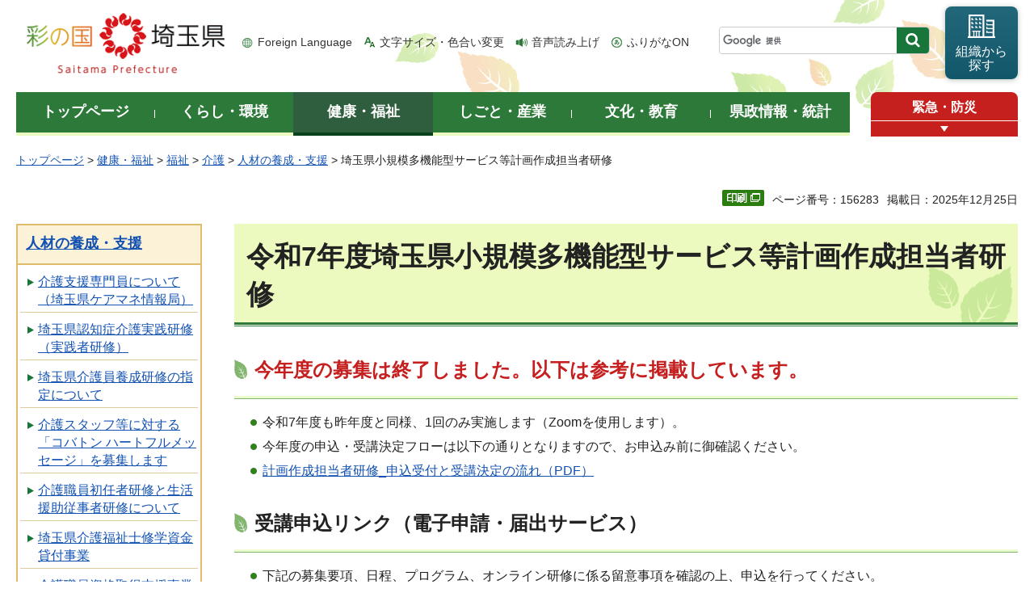

--- FILE ---
content_type: text/html
request_url: http://www.pref.saitama.lg.jp.cache.yimg.jp/a0609/keikaku.html
body_size: 8579
content:
<!doctype html>
<html lang="ja">
<head>
<meta charset="utf-8">

<title>埼玉県小規模多機能型サービス等計画作成担当者研修 - 埼玉県</title>
<meta name="keywords" content="小規模多機能,計画作成" />
<script>(function(w,d,s,l,i){w[l]=w[l]||[];w[l].push({'gtm.start':
new Date().getTime(),event:'gtm.js'});var f=d.getElementsByTagName(s)[0],
j=d.createElement(s),dl=l!='dataLayer'?'&l='+l:'';j.async=true;j.src=
'https://www.googletagmanager.com/gtm.js?id='+i+dl;f.parentNode.insertBefore(j,f);
})(window,document,'script','dataLayer','GTM-T855884');</script>

<meta name="author" content="埼玉県">
<meta property="og:title" content="埼玉県小規模多機能型サービス等計画作成担当者研修">
<meta property="og:type" content="article">
<meta property="og:description" content="">
<meta property="og:url" content="https://www.pref.saitama.lg.jp/a0609/keikaku.html">
<meta property="og:image" content="https://www.pref.saitama.lg.jp/shared/images/sns/logo.png">
<meta property="og:site_name" content="埼玉県">
<meta property="og:locale" content="ja_jp">
<meta name="dept_code_1" content="040000000">
<meta name="dept_code_2" content="040230000">
<meta name="dept_code_3" content="040230010">
<meta name="cate_code_1" content="002000000000">
<meta name="cate_code_2" content="002008000000">
<meta name="cate_code_3" content="002008004000">
<meta name="cate_code_4" content="002008004001">
<meta name="publish_start" content="2025-12-25 00:00:00">
<meta name="publish_end" content="2028-12-25 00:00:00">
<meta name="template_id" content="5">
<meta name="template_kind" content="1">
<meta name="template_group" content="156283">
<meta name="img" content="">
<meta name="viewport" content="width=device-width, maximum-scale=3.0">
<meta name="format-detection" content="telephone=no">
<link href="/shared/site_rn/style/default.css" rel="stylesheet" media="all">
<link href="/shared/site_rn/style/shared.css" rel="stylesheet" media="all">
<link href="/shared/templates/free_rn/style/edit.css" rel="stylesheet" media="all">
<link href="/shared/site_rn/style/smartphone.css" rel="stylesheet" media="only screen and (max-width : 640px)" class="mc_css">
<link href="/shared/site_rn/images/favicon/favicon.ico" rel="shortcut icon" type="image/vnd.microsoft.icon">
<link href="/shared/site_rn/images/favicon/apple-touch-icon-precomposed.png" rel="apple-touch-icon-precomposed">
<script src="/shared/site_rn/js/jquery.js"></script>
<script src="/shared/site_rn/js/setting.js"></script>
<script src="/shared/system/js/furigana/ysruby.js"></script>
<script>
window.rsDocReaderConf = {lang: 'ja_jp'};
</script>
<script src="//f1-as.readspeaker.com/script/5686/webReader/webReader.js?pids=wr&amp;forceAdapter=ioshtml5&amp;disable=translation,lookup&amp;dload=DocReader.AutoAdd"></script>





</head>
<body class="format_free no_javascript">

<noscript><iframe src="https://www.googletagmanager.com/ns.html?id=GTM-T855884" height="0" width="0" style="display:none;visibility:hidden" title="Google Tag Manager"></iframe></noscript>

<script src="/shared/site_rn/js/init.js"></script>
<div id="tmp_wrapper">
<div id="tmp_wrapper2">
<noscript>
<p>このサイトではJavaScriptを使用したコンテンツ・機能を提供しています。JavaScriptを有効にするとご利用いただけます。</p>
</noscript>
<p><a href="#tmp_honbun" class="skip">本文へスキップします。</a></p>
<div id="tmp_header">
<div class="container">
<div id="top">
<div id="tmp_hlogo">
<p><a href="/index.html"><span>彩の国 埼玉県</span></a></p>
</div>
<div id="tmp_means">
<ul id="tmp_hnavi">
	<li class="hnavi_lang"><a href="/foreignlanguage/index.html" lang="en" xml:lang="en">Foreign Language</a></li>
	<li class="hnavi_moji"><a href="/moji/index.html">文字サイズ・色合い変更</a></li>
	<li class="hnavi_read"><a accesskey="L" href="//app-as.readspeaker.com/cgi-bin/rsent?customerid=5686&amp;lang=ja_jp&amp;readid=tmp_main,tmp_update&amp;url=" onclick="readpage(this.href, 'tmp_readspeaker'); return false;" rel="nofollow" class="rs_href">音声読み上げ</a></li>
	<li class="hnavi_furi"><a data-contents="tmp_wrapper" data-target="tmp_wrapper" data-ignore="nofurigana" href="javascript:void(0);" id="furigana">ふりがなON</a></li>
</ul>
<div id="tmp_search">
<form action="/search/result.html" id="tmp_gsearch" name="tmp_gsearch">
<div class="wrap_sch_box">
<p class="sch_box"><input id="tmp_query" name="q" size="31" title="サイト内検索" type="text" /></p>
<p class="sch_btn"><input id="tmp_func_sch_btn" name="sa" type="submit" value="検索" /></p>
<p id="tmp_search_hidden"><input name="cx" type="hidden" value="0898cdc8c417302e4" /><input name="ie" type="hidden" value="UTF-8" /><input name="cof" type="hidden" value="FORID:9" /></p>
</div>
</form>
</div>
<p id="tmp_func_soshiki"><a href="/kense/gaiyo/soshiki/index.html"><span>組織から<br />
探す</span></a></p>
</div>
<ul id="tmp_hnavi_s">
	<li id="tmp_hnavi_lmenu"><a href="javascript:void(0);"><span>情報を探す</span></a>
	<div id="tmp_sma_lmenu" class="wrap_sma_sch">
	<div class="sma_sch">
	<div id="tmp_sma_find">
	<div id="tmp_sma_find_search" class="find_sch">
	<div class="find_sch_ttl">
	<p>キーワードから探す</p>
	</div>
	<div class="find_sch_cnt">&nbsp;</div>
	</div>
	<div id="tmp_sma_find_note" class="find_sch">
	<div class="find_sch_ttl">
	<p>注目キーワード</p>
	</div>
	<div class="find_sch_cnt">
	<ul class="keyword_list">
		<li>&nbsp;</li>
	</ul>
	</div>
	</div>
	<div class="sma_sch_guide_icon">&nbsp;</div>
	</div>
	<p class="close_btn"><a href="javascript:void(0);"><span>閉じる</span></a></p>
	</div>
	</div>
	</li>
	<li id="tmp_hnavi_rmenu"><a href="javascript:void(0);"><span>メニュー</span></a>
	<div id="tmp_sma_rmenu" class="wrap_sma_sch">
	<div class="sma_sch">
	<div class="sma_sch_cnt">&nbsp;</div>
	<p class="close_btn"><a href="javascript:void(0);"><span>閉じる</span></a></p>
	</div>
	</div>
	</li>
</ul>
</div>
</div>
</div>

<div id="tmp_wrap_gnavi">
<div class="container">
<div id="tmp_gnavi">
<ul>
	<li id="tmp_glist1"><a href="/index.html"><span>トップページ</span></a></li>
	<li id="tmp_glist2"><a href="/kurashi/index.html"><span>くらし・環境</span></a></li>
	<li id="tmp_glist3"><a href="/kenko/index.html"><span>健康・福祉</span></a></li>
	<li id="tmp_glist4"><a href="/shigoto/index.html"><span>しごと・産業</span></a></li>
	<li id="tmp_glist5"><a href="/bunka/index.html"><span>文化・教育</span></a></li>
	<li id="tmp_glist6"><a href="/kense/index.html"><span>県政情報・統計</span></a></li>
</ul>
</div>
<div id="tmp_sma_emergency">
<div id="tmp_sma_emergency_ttl">
<p class="ttl"><a href="/theme/anzen/index.html">緊急・防災</a></p>
<p class="close_btn"><a href="javascript:void(0);"><span>緊急情報を開く</span></a></p>
</div>
<div id="tmp_sma_emergency_cnt">
<aside aria-label="緊急情報" class="box_emergency">
<div class="box_emergency_ttl">
<p class="ttl">緊急情報</p>
<p class="close_btn"><a href="javascript:void(0);"><span>閉じる</span></a></p>
</div>
<div class="box_emergency_cnt">
<p>現在、緊急情報はありません。</p>
</div>
</aside>
</div>
</div>
</div>
</div>

<div id="tmp_wrapper3" class="container">
<div id="tmp_pankuzu">
<p><a href="/index.html">トップページ</a> &gt; <a href="/kenko/index.html">健康・福祉</a> &gt; <a href="/kenko/fukushi/index.html">福祉</a> &gt; <a href="/kenko/fukushi/kaigo/index.html">介護</a> &gt; <a href="/kenko/fukushi/kaigo/jinzai/index.html">人材の養成・支援</a> &gt; 埼玉県小規模多機能型サービス等計画作成担当者研修</p>
</div>

<div class="text_r">
<div class="text_r">
<p id="tmp_pageid">ページ番号：156283</p>
<p id="tmp_update">掲載日：2025年12月25日</p>
</div>
</div>

<div id="tmp_wrap_main" class="column_lnavi">
<div id="tmp_readspeaker" class="rs_preserve rs_skip rs_splitbutton rs_addtools rs_exp"></div>
<div id="tmp_main">


<div class="wrap_col_lft_navi">
<div class="col_lft_navi">





<aside aria-label="ナビゲーション" id="tmp_lnavi">
<div id="tmp_lnavi_ttl">
<p><a href="/kenko/fukushi/kaigo/jinzai/index.html">人材の養成・支援</a></p>
</div>
<div id="tmp_lnavi_cnt">
<ul>
<li><a href="/a0603/caremanager/index.html">介護支援専門員について（埼玉県ケアマネ情報局）</a></li>
<li><a href="/a0609/jissen.html">埼玉県認知症介護実践研修（実践者研修）</a></li>
<li><a href="/a0603/20130401syoninsya.html">埼玉県介護員養成研修の指定について</a></li>
<li><a href="/a0603/heartful-message.html">介護スタッフ等に対する「コバトン ハートフルメッセージ」を募集します</a></li>
<li><a href="/a0603/helper/index.html">介護職員初任者研修と生活援助従事者研修について</a></li>
<li><a href="/a0602/scholafunds.html">埼玉県介護福祉士修学資金貸付事業</a></li>
<li><a href="/a0603/kakuhosokushinjigyou.html">介護職員資格取得支援事業（初任者研修受講料）補助金について </a></li>
<li><a href="/a0603/kaigo-net/shikakushutoku/1.html">介護職員資格取得支援事業（実務者研修受講料）補助金について</a></li>
<li><a href="/a0603/hurtfulmessage25-28.html">「コバトン ハートフルメッセージ」の表彰事例</a></li>
<li><a href="/a0603/kaigo-net/documents/einenkinzoku.html">埼玉県介護職員等永年勤続表彰の実施について</a></li>
<li><a href="/a0609/ninchisyoukensyu/kanrisha.html">埼玉県認知症対応型サービス事業管理者研修</a></li>
<li><a href="/a0609/ninchisyoukensyu/kaisetsu.html">埼玉県認知症対応型サービス事業開設者研修</a></li>
<li><a href="/a0609/keikaku.html">埼玉県小規模多機能型サービス等計画作成担当者研修</a></li>
<li><a href="/a0603/jinzaikakuho/kaigo_potal_site.html">介護人材の就労・資格取得支援</a></li>
<li><a href="/a0603/kaigoanzenkenshu.html">県内介護事業所職員向け「ハラスメント対策研修」</a></li>
<li><a href="/a0603/gaikokujinukeire/sengen.html">埼玉県外国人介護職員応援宣言</a></li>
<li><a href="/a0603/gaikokujinukeire/hojyo.html">外国人介護職員が長く働ける、魅力ある埼玉介護の促進補助金</a></li>
<li><a href="/a0603/shikkarioen/kaigonomiryokuprtai.html">介護の魅力PR隊</a></li>
<li><a href="/a0603/shikkarioen/kaigoshokuchosa.html">介護人材確保・定着支援のための介護職員アンケート調査について</a></li>
<li><a href="/a0603/shikkarioen/kaigonomiryokuprtaitotijinotalkshow.html">介護の魅力PR隊と知事のトークショー動画</a></li>
<li><a href="/a0603/gaikokujinukeire/gaikokujin-top.html">外国人介護人材</a></li>
<li><a href="/a0603/gaikokujinukeire/hojyo-syokihiyou.html">外国人介護人材確保のための初期費用支援事業補助金</a></li>
<li><a href="/a0603/gaikokujinukeire/hojyo-okuridasirenkei.html">介護事業所と送り出し国との連携支援事業補助金</a></li>
</ul>
</div>
</aside>

</div>
</div>
<div class="wrap_col_main">
<div class="col_main">
<p id="tmp_honbun" class="skip">ここから本文です。</p>
<!--index_start-->
<div id="tmp_contents">

<h1>令和7年度埼玉県小規模多機能型サービス等計画作成担当者研修</h1>
<h3><font color="#c51f1f">今年度の募集は終了しました。以下は参考に掲載しています。</font></h3>
<ul>
	<li>令和7年度も昨年度と同様、1回のみ実施します（Zoomを使用します）。</li>
	<li>今年度の申込・受講決定フローは以下の通りとなりますので、お申込み前に御確認ください。</li>
	<li><a href="/documents/156283/nagare.pdf" target="_blank">計画作成担当者研修_申込受付と受講決定の流れ（PDF）</a></li>
</ul>
<h3>受講申込リンク（電子申請・届出サービス）</h3>
<ul>
	<li>下記の募集要項、日程、プログラム、オンライン研修に係る留意事項を確認の上、申込を行ってください。</li>
	<li>申込はこちら&rarr;<span class="strike"><a href="https://apply.e-tumo.jp/pref-saitama-u/offer/offerList_detail?tempSeq=104091">https://apply.e-tumo.jp/pref-saitama-u/offer/offerList_detail?tempSeq=104091</a></span></li>
</ul>
<h3>募集要項</h3>
<ul>
	<li>
	<p>募集要項はこちらです（<a href="/documents/156283/01_bosyuyoukou.pdf" target="_blank">令和7年度埼玉県小規模多機能型サービス等計画作成担当者研修_募集要項（PDF：568KB）（別ウィンドウで開きます）</a>）</p>
	</li>
	<li>
	<p>受講対象者、受講料、申込方法などを記載しています。</p>
	</li>
</ul>
<h3>日程一覧</h3>
<ul>
	<li>
	<p>日程一覧はこちらです（<a href="/documents/156283/02_nittteiitirann.pdf" target="_blank">令和7年度_日程一覧（PDF：181KB）（別ウィンドウで開きます）</a>）</p>
	</li>
	<li>
	<p>募集開始日、募集締切日、受講結果通知日などを記載しています。</p>
	</li>
</ul>
<h3>研修プログラム</h3>
<ul>
	<li>研修プログラムはこちらです（<a href="/documents/156283/03_puro.pdf" target="_blank">Zoom研修プログラム（PDF：124KB）（別ウィンドウで開きます）</a>）</li>
	<li>具体的な研修時間・研修内容などを記載しています。</li>
</ul>
<h3>オンライン研修に係る留意事項</h3>
<ul>
	<li>
	<p>留意事項についてまとめたものはこちらです（<a href="/documents/156283/04_ryuuizikou.pdf" target="_blank">オンライン研修に係る留意事項（PDF：463KB）（別ウィンドウで開きます）</a>）</p>
	</li>
	<li>
	<p>お申込みの前に必ずお読みください。</p>
	</li>
</ul>
<h3>事業所が埼玉県外にある方で受講をご希望の方へ</h3>
<ul>
	<li>空き枠がある場合、受講できる可能性があります。</li>
	<li>詳細は「<a href="mailto:a3250-05&#64;pref.saitama.lg.jp">a3250-05&#64;pref.saitama.lg.jp</a>」までお問い合わせください（埼玉県福祉部地域包括ケア課認知症虐待防止担当の認知症介護研修関連のメールアドレスです）。</li>
</ul>
<h3>県へのお問い合わせ先</h3>
<ul>
	<li>募集要項の最終ページにお問い合わせ先を記載しております。</li>
	<li>お問い合わせがある場合はメールでも受け付けております。よろしければメールでのお問い合わせをお願い致します。</li>
	<li><a href="mailto:a3250-05&#64;pref.saitama.lg.jp">a3250-05&#64;pref.saitama.lg.jp</a>（埼玉県福祉部地域包括ケア課認知症虐待防止担当の認知症介護研修関連のメールアドレスです）</li>
</ul>






</div>



<div id="tmp_inquiry">
<div id="tmp_inquiry_ttl">
<h2>お問い合わせ</h2>
</div>
<div id="tmp_inquiry_cnt">
<div id="author_info">
<form method="post" action="https://www.pref.saitama.lg.jp/cgi-bin/simple_faq/form.cgi">
<div class="inquiry_parts">
<p><strong>
<a href="/kense/gaiyo/soshiki/fukushi/index.html">福祉部</a>&nbsp;<a href="/soshiki/a0609/index.html">地域包括ケア課</a>&nbsp;認知症・虐待防止担当
</strong></p>
<p>郵便番号330-9301&nbsp;埼玉県さいたま市浦和区高砂三丁目15番1号&nbsp;本庁舎1階</p>
<p class="inq_tel_link">電話：048-830-3251</p>
<p>ファックス：048-830-4781</p>
<p class="submit"><button type="submit" class="inquiry_btn">お問い合わせフォーム</button></p>
</div>
<p>
<input type="hidden" name="code" value="040230020">
<input type="hidden" name="dept" value="8010:4192:4109:4358:3943:3694:3943:4358:5271:9255:9421:8342:8425:3777:9504:8010:8674:9587:8010:9006:8010:3777:8923:8508:3777:8757:9255">
<input type="hidden" name="page" value="/a0609/keikaku.html">
<input type="hidden" name="ENQ_RETURN_MAIL_SEND_FLG" value="0">
<input type="hidden" name="publish_ssl_flg" value="1">
</p>
</form>
</div>
</div>
</div>
<!--index_end-->

<div id="tmp_feedback">
<div id="tmp_feedback_ttl">
<h2>より良いウェブサイトにするためにみなさまのご意見をお聞かせください</h2>
</div>
<div id="tmp_feedback_cnt">
<form action="/cgi-bin/feedback/feedback.cgi" id="feedback" method="post">
<p><input name="page_id" type="hidden" value="156283" /> <input name="page_title" type="hidden" value="埼玉県小規模多機能型サービス等計画作成担当者研修" /> <input name="page_url" type="hidden" value="https://www.pref.saitama.lg.jp/a0609/keikaku.html" /> <input name="item_cnt" type="hidden" value="2" /></p>
<fieldset><legend>このページの情報は役に立ちましたか？ </legend>
<p><input id="que1_1" name="item_1" type="radio" value="役に立った" /> <label for="que1_1">1：役に立った</label></p>
<p><input id="que1_2" name="item_1" type="radio" value="ふつう" /> <label for="que1_2">2：ふつう</label></p>
<p><input id="que1_3" name="item_1" type="radio" value="役に立たなかった" /> <label for="que1_3">3：役に立たなかった</label></p>
</fieldset>
<p><input name="label_1" type="hidden" value="質問：このページの情報は役に立ちましたか？" /> <input name="nes_1" type="hidden" value="1" /> <input name="img_1" type="hidden" /> <input name="img_alt_1" type="hidden" /> <input name="mail_1" type="hidden" value="0" /></p>
<fieldset><legend>このページの情報は見つけやすかったですか？ </legend>
<p><input id="que2_1" name="item_2" type="radio" value="見つけやすかった" /> <label for="que2_1">1：見つけやすかった</label></p>
<p><input id="que2_2" name="item_2" type="radio" value="ふつう" /> <label for="que2_2">2：ふつう</label></p>
<p><input id="que2_3" name="item_2" type="radio" value="見つけにくかった" /> <label for="que2_3">3：見つけにくかった</label></p>
</fieldset>
<p><input name="label_2" type="hidden" value="質問：このページの情報は見つけやすかったですか？" /> <input name="nes_2" type="hidden" value="1" /> <input name="img_2" type="hidden" /> <input name="img_alt_2" type="hidden" /> <input name="mail_2" type="hidden" value="0" /></p>
<p class="submit"><button type="submit" class="submit_btn">送信</button></p>
</form>
</div>
</div>

</div>
</div>
</div>
</div>
</div>
</div>

<div class="pnavi_footer">
<p class="ptop"><a href="#top"><span>ページの先頭へ戻る</span></a></p>
</div>


<div id="tmp_footer">
<div id="tmp_footer_cnt" class="container">
<ul id="tmp_fnavi">
	<li><a href="/sitemap.html">サイトマップ</a></li>
	<li><a href="/a0301/accessibility.html">ウェブアクセシビリティ</a></li>
	<li><a href="/a0301/praibashi-menseki.html">プライバシーポリシー・免責事項</a></li>
	<li><a href="/a0301/tyosaku-rinku.html">著作権・リンクについて</a></li>
	<li><a href="/a0301/wwwlink.html">関係機関リンク集</a></li>
</ul>
</div>
<div id="tmp_address">
<div class="container">
<address>
<p class="add_ttl">埼玉県庁</p>
<p class="footer_btn"><a href="/kense/gaiyo/access.html"><span>県庁へのアクセス</span></a></p>
<p class="add_cnt"><span>〒330-9301 埼玉県さいたま市浦和区高砂三丁目15番1号 </span><span>電話番号：048-824-2111（代表） </span><span>法人番号：1000020110001</span></p>
</address>
<div id="tmp_mascot_btn">
<p class="used_bg_img"><a href="/kense/saitamaken/kobaton/index.html"><span>「コバトン」&amp;「さいたまっち」</span></a></p>
</div>
</div>
</div>
<div id="tmp_copyright">
<div class="container">
<p lang="en" xml:lang="en">Copyright &copy; Saitama Prefecture. All rights reserved.</p>
</div>
</div>
</div>

</div>
<script src="/shared/site_rn/js/function.js"></script>
<script src="/shared/site_rn/js/main.js"></script>
<script src="/shared/site_rn/js/sib.js"></script>
<script src="/shared/site_rn/js/yjtag.js"></script>
<noscript>
<iframe src="//b.yjtag.jp/iframe?c=sbQurib" width="1" height="1" frameborder="0" scrolling="no" marginheight="0" marginwidth="0" title="log analysis"></iframe>
</noscript>

</body>
</html>


--- FILE ---
content_type: application/javascript
request_url: http://www.pref.saitama.lg.jp.cache.yimg.jp/shared/site_rn/js/function.js
body_size: 23090
content:
//関数定義 ※実行する処理をこのファイルに記述しない
(function(b){var a="pagePrint";b[a]={defaults:{printBtnObj:b("<a>").attr({href:"javascript:void(0);"}).html("print"),addLinkPath:"/shared/style/print.css",queryName:a},getURL:function(d){var f={};var m=l(d||window.location.href);var k=(function(){var i=b("<a>").attr({href:m});var n=b("<span>").append(i);var o=n.find("a").get(0).href;return o})();f.fullPath=k;var e=/^((\w+):)?(\/\/)?((\w+):?(\w+)?@)?([^\/\?:]+):?(\d+)?(\/?[^\?#]+)?(\??([^#]+)?)?(#?(\w*))/;var j=e.exec(k);var h={schema:2,username:5,password:6,host:7,path:9,query:11,fragment:12};for(var g in h){f[g]=j[h[g]]}f.directory=j[9].replace(/[^\/]+$/,"");var c="";if(j[1]){c+=j[1]}if(j[3]){c+=j[3]}if(j[7]){c+=j[7]}if(j[9]){c+=j[9]}f.trimPath=(c).replace(/index\..+$/,"");f.querys={};if(f.query){b.each(f.query.split("&"),function(){var i=this.split("=");if(i.length==2){f.querys[i[0]]=i[1]}})}function l(n){var p=[[/</g,"#%3C"],[/>/g,"#%3E"],[/"/g,"#%22"],[/'/g,"#%27"]];for(var o in p){n=n.replace(p[o][0],p[o][1])}return n}return f}};b.fn[a]=function(d){var c=b.extend({},b[a].defaults,d);var e=this;return this.each(function(i){var h=b(this);var m=c.printBtnObj;var k=b[a].getURL();var g=k.querys;var f=k.path+"?"+c.queryName+"=1";m.bind("click."+a,function(){window.open(f,"_blank")}).appendTo(b(this));if(g[c.queryName]){var l=document.createElement("link");l.href=c.addLinkPath;l.type="text/css";l.rel="stylesheet";var j=document.getElementsByTagName("head");j.item(0).appendChild(l);b(this).hide()}})}})(jQuery);
(function($){
	$.GFUNC = {};
	//========================================
	//▼ もっと見る
	//========================================
	$.GFUNC.loadMore = function(options) {
		var c = $.extend({
		  set: [],
		  limit: 4,
		  btnMore: '.btn_more',
		  oTxt: 'もっと見る',
		  cTxt: '閉じる'
		}, options);
		$.each(c.set, function(i, value) {
		  var limit = value['limit'] ? value['limit'] : c.limit;
		  var btnMore = value['btnMore'] ? value['btnMore'] : c.btnMore;
		  var oTxt = value['oTxt'] ? value['oTxt'] : c.oTxt;
		  var cTxt = value['cTxt'] ? value['cTxt'] : c.cTxt;
		  var area = $(value['area']);
		  if (area.length) {
			area.each(function() {
			  var self = $(this);
			  var child = $(value['child']);
			  var num = self.find(child).find('li').length;
			  if (self.parent().find('li').length > limit) {
				self.find('ul').after('<div class="btn_more"><a href="javascript:void(0)"><span>もっと見る</span></a></div>');
				self.find(btnMore).fadeIn('slow');
			  } else {
				self.find(btnMore).hide();
			  }
			  self.find(child).find('li').hide();
			  self.find(child).find('li:lt(' + limit + ')').show();
			  self.find(btnMore).on('click', 'a', function(e) {
				e.preventDefault();
				$(this).toggleClass('active');
				if ($(this).hasClass('active')) {
				  $(this).closest(area).find(child).find('li:lt(' + num + ')').fadeIn('slow');
				  $(this).find('span').text(cTxt);
				} else {
				  $(this).closest(area).find(child).find('li').hide();
				  $(this).closest(area).find(child).find('li:lt(' + limit + ')').show();
				  $(this).find('span').text(oTxt);
				}
			  });
			});
		  }
		});
	}

	//========================================
	//▼リドースピーカーを閉じる
	//========================================
	$.GFUNC.CloseSound = function () {
		if($('.wrap_sma_sch .hnavi_read').length){
			$(document).on('click',".wrap_sma_sch .hnavi_read",function(){
				$('.wrap_sma_sch .close_btn').trigger( "click" );
			});
		}
	}

	//========================================
	//▼AIボタン
	//========================================
//	$.GFUNC.AiButton = function () {
//		if(!$('.format_top').length){
//			var chatBnrObj = $(
//				'<div id="tmp_wrap_chat_banner" class="chat_open">' +
//				'<div id="tmp_chat_banner">' +
//				'<p class="chat_btn"><a href="javascript:void(0)"><span>閉じる</span></a></p>' +
//				'<div class="chat_banner">' +
//				'<p><a href="https://ai-staff.net/pref-saitama/chat"><span>埼玉コンシェルジュへようこそ！質問にAIが答えます。（Multilingual AI chatbot）</span></a></p>' +
//				'</div>' +
//				'</div>' +
//				'</div>'
//			);
//			$('#tmp_wrapper').append(chatBnrObj);
//		}
//
//		if($('#tmp_wrap_chat_banner').length){
//			
//			var chatBtnObj = $('#tmp_wrap_chat_banner');
//			
//			$('#tmp_chat_banner .chat_btn a').click(function(){
//				if (sessionStorage.toggled !== 'toggle') {
//					sessionStorage.toggled = 'toggle';
//					chatBtnObj.removeClass('chat_open');
//					$(this).html('<span>開く</span>');
//				} else {
//					sessionStorage.toggled = '';
//					chatBtnObj.addClass('chat_open');
//					$(this).html('<span>閉じる</span>');
//				}
//			});
//			
//			if (sessionStorage.toggled === 'toggle') {
//				chatBtnObj.removeClass('chat_open');
//				$(this).html('<span>開く</span>');
//			}
//
//		}
//
//	}

	//========================================
	//▼緊急情報	※開閉のみ設定
	//========================================
	$.GFUNC.emergencyNavi = function () {

       	var bosaiBtn = $('#tmp_sma_emergency_ttl .close_btn a'); //開閉ボタン
       	var bosaiCloseBtn = $('#tmp_sma_emergency_cnt .box_emergency_ttl .close_btn'); //メニュー内に配置する閉じるボタン

		var bosaiClose = function(){
	       	var bosaiCnt = $('#tmp_sma_emergency_cnt');
	       	var bosaiCntHeight = bosaiCnt.height();
    		bosaiCnt.removeClass();
    		bosaiBtn.removeClass();
			bosaiCnt.css('visibility','hidden');
			bosaiCnt.slideUp(300);
			
	        bosaiCnt.addClass('close');
    		bosaiBtn.addClass('close');
    		bosaiBtn.html('<span>開く</span>');
		};

		var bosaiOpen = function(){
	       	var bosaiCnt = $('#tmp_sma_emergency_cnt');
	       	var bosaiCntHeight = bosaiCnt.height();
			bosaiCnt.removeClass();
			bosaiBtn.removeClass();
			bosaiCnt.css('visibility','visible');
			bosaiCnt.slideDown(300);

		    bosaiCnt.addClass('open');
    		bosaiBtn.addClass('open');
    		bosaiBtn.html('<span>閉じる</span>');
		};

		bosaiBtn.on('click', function() {
    		if($('#tmp_sma_emergency_cnt.open').length) {
    			bosaiClose();
    		} else {
    			bosaiOpen();
    		}
    	});
		bosaiCloseBtn.on('click', function(){
			bosaiClose();
		});


	}

	//========================================
	//▼boxの高さ合わせ
	//========================================
	$.GFUNC.flexHeight = function(options) {
		var c = $.extend({
			set: [],
			property: 'min-height',
			resizeDelay: 0,
			followFull: false,
		},options);
		var windowWidth = $(window).width();
		var windowResizeWidth = 0;
		function flexHeight() {
			$.each(c.set,function(index,value) {
				var area = $(value['parent']);
				if(area.length) {
					area.each(function() {
						var self = $(this);
						var child = self.find($(value['child']).filter(':visible'));
						var target = value['target'] ? child.find($(value['target'])) : child;
						var property = value['property'] ? value['property'] : c.property;
						var flowFlex = value['followFull'] ? value['followFull'] : c.followFull;
						var parentWidth = self.width();
						var childWidth = child.outerWidth(true);
						var childLength = child.length;
						var h = 0;
						var model = $(window).width() > 640 ? 'pc' : 'sp';
						target.css(property,'');
						if($.type(value['colNum']) === 'number') {
							colNum = value['colNum'];
						}else if ($.type(value['colNum']) === 'object') {
							colNum = value['colNum'][model];

						}else colNum = Math.floor(parentWidth / childWidth);
						if (colNum) {
							target.each(function(i) {
								var self = $(this);
								var i = i + 1;
								var targetHeight = self.outerHeight();
								var pdTop = parseInt(self.css('padding-top'));
								var pdBtm = parseInt(self.css('padding-bottom'));
								//var clear = value['target'] ? self.parent().next() : self.next();
								var boxSizing = self.css('box-sizing');
								self.addClass('js-height');
								if(targetHeight > h){
									h = targetHeight;
								}
								//box-sizingがある場合
								if(boxSizing === 'border-box'){
									area.find('.js-height').css(property,h);
								}
								else {
									area.find('.js-height').css(property,(h-(pdTop + pdBtm)));
								}
								//1行分の高さの値を代入後の処理
								if(!flowFlex) {
									if(i%colNum == 0 || i == childLength){
										h = 0;
										target.removeClass('js-height');
										//最後の要素が1個の場合
										if (i%colNum == 1) {
											self.css(property,'');
										}
									}
								}
							});
						}
						else {
							target.css(property,'');
						}
					});
				}
			});
		}
		flexHeight();
		var tx = false;
		$(window).on('resize', function() {
			if (tx !== false) {
				clearTimeout(tx);
			}
			tx = setTimeout(function() {
				windowResizeWidth = $(window).width();
				if(windowWidth !== windowResizeWidth) {
					flexHeight();
					windowWidth = $(window).width();
				}
			},c.resizeDelay);
		});
	};


	//========================================
	//▼リンク領域の拡張
	//========================================
	$.GFUNC.wideHref = function(options) {
		var c = $.extend({
			set: [],
			hoverClass: 'active'
		},options);
		$.each(c.set,function(i,value) {
			var hoverClass = value['hoverClass'] ? value['hoverClass'] : c.hoverClass;
			$(value['area']).each(function(i){
				var self = $(this);
				var href = self.find('a');
				var target = href.attr('target');
				if (href.length == 1) {
					self.css('cursor','pointer');
					if (hoverClass){
						self.hover(
							function(){
								self.addClass(hoverClass);
							},
							function(){
								self.removeClass(hoverClass);
							}
						);
					}
					self.on('click',function(e) {
						e.preventDefault();
						if (target == '_blank') {
							window.open().location.href = href.attr('href');
						} else {
							window.location.href = href.attr('href');
						}
						return false;
					});
				}
			});
		});
	};

	//========================================
	//▼入力欄の初期値
	//========================================
	$.GFUNC.searchText = function(options){
		if($('.lang_en').length){
			var c = $.extend({
				mm: model,
				set: [{
						area: '#tmp_query',
						set: [{
								proc: 'pc,sp',
								keyword: 'Enter a keyword',
							},
						]},
				],
			},options);
		} else if(options == '1') {
			var c = $.extend({
				mm: model,
				set: [{
						area: '#tmp_query , #tmp_sma_query , #tmp_result_query',
						set: [{
								proc: 'pc,sp',
								keyword: 'ページ番号を入力してください',
							},
						]},
				],
			},options);
		} else {
			var c = $.extend({
				mm: model,
				set: [{
						area: '#tmp_query , #tmp_sma_query , #tmp_result_query',
						set: [{
								proc: 'pc,sp',
								keyword: 'キーワードを入力してください',
							},
						]},
				],
			},options);
		}


		$.each(c.set,function(i,value) {
			$(value['area']).each(function(){
				var self = $(this);
				$.each(value['set'],function(i,value) {
					var proc = value['proc'].split(','); //処理するモデルを「,」で分割
					if(proc.indexOf(c.mm) != -1){ //処理するモデルなら
						self.on('focus.searchText',function(){
							if(self.val() == value['keyword']){
								self.val('');
							}
						})
						.on('blur.searchText',function(){
							if(self.val() == ''){
								self.val(value['keyword']);
							}
						});
						if(self.val() == '' || self.val() !== value['keyword']) self.val(value['keyword']);
						self.closest('form').each(function(){
							var form = $(this);
							form.on('submit.searchText', function(){
								//初期値のままでsubmitした場合、valueを空にする
								if(self.val() == value['keyword']){
									self.val('');
								}
							});
						});
					}
				});
			});
		});
	};

	//========================================
	//▼googleカスタム検索のロゴ表示
	//========================================
	$.GFUNC.googleSearchImage = function(options){
		var c = $.extend({
			area: '#tmp_query , #tmp_sma_query , #tmp_result_query',
			backgroundProperty: '',
			focusBackgroundProperty: '',
			placeholderTxt: 'キーワードを入力してください',
			placeholderIndent: 0,
			searchChange: 0
		},options);
		$(c.area).each(function(){
			var self = $(this);
			if($('.lang_en').length){
				c.placeholderTxt = 'Enter a keyword';
				c.backgroundProperty = '';
			} else if(c.searchChange == '1') {
				c.placeholderTxt = 'ページ番号を入力してください';
			}
			self
				.css({ 'background': c.backgroundProperty, 'text-indent': c.placeholderIndent })
				.attr('placeholder', c.placeholderTxt)
				.on('focus.googleSearchImage', function(){
					$(this).removeAttr('placeholder')
					.css({ 'background': c.focusBackgroundProperty ,'text-indent': '0' });
				})
				.on('blur.googleSearchImage', function(){
					if($(this).val() == ''){
						$(this).css({ 'background': c.backgroundProperty, 'text-indent': c.placeholderIndent })
						.attr('placeholder', c.placeholderTxt);
					}
				});
			if(self.val() != ''){
				self.css({ 'background': c.focusBackgroundProperty ,'text-indent': '0' });
			}
		});
	};

	//========================================
	//▼文字サイズ変更（段階別）
	//========================================
	$.GFUNC.textSize = function(options){
		var c = $.extend({
			sessionName: 'text_size',
			sizeUpClass: '.text_size_up',
			sizeDownClass: '.text_size_down',
			sizeNormalClass: '.text_size_normal',
			size: '75%,default,130%,175%',
			disableClass: 'disable',
		},options);
		var
			sessionData = localStorage.getItem(c.sessionName),
			body = $(document.body);
		var sizeArray = c.size.split(',');
		var smallSize = 0;
		var bigSize = sizeArray.length - 1;
		var defaultSize = thisSize = sizeArray.indexOf('default');
		//default設定
		if(sessionData) {
			body.css('fontSize', sizeArray[sessionData]);
			thisSize = sessionData;
		}
		//サイズアップ
		$(c.sizeUpClass).on('click.textSize', function(){
			if(!$(this).hasClass(c.disableClass)){
				if((thisSize + 1) != defaultSize) {
					body.css('fontSize', sizeArray[thisSize + 1]);
				} else {
					body.css('fontSize', '');
				}
				thisSize++;
				localStorage.setItem(c.sessionName, thisSize); //localStorageにサイズを保存
				if(thisSize == bigSize) $(c.sizeUpClass).addClass(c.disableClass);
				//縮小がDisableの場合
				if($(c.sizeDownClass).hasClass(c.disableClass)) $(c.sizeDownClass).removeClass(c.disableClass);
			}
			//aタグのリンクを無効に
			return false;
		});
		//サイズダウン
		$(c.sizeDownClass).on('click.textSize', function(){
			if(!$(this).hasClass(c.disableClass)){
				if((thisSize - 1) != defaultSize) {
					body.css('fontSize', sizeArray[thisSize - 1]);
				} else {
					body.css('fontSize', '');
				}
				thisSize--;
				localStorage.setItem(c.sessionName, thisSize); //localStorageにサイズを保存
				if(thisSize == smallSize) $(c.sizeDownClass).addClass(c.disableClass);
				//拡大がDisableの場合
				if($(c.sizeUpClass).hasClass(c.disableClass)) $(c.sizeUpClass).removeClass(c.disableClass);
			}
			return false; //aタグのリンクを無効に
		});
		//標準サイズ
		$(c.sizeNormalClass).on('click.textSize', function(){
			body.css('fontSize', '');
			thisSize = defaultSize;
			//localStorage削除
			localStorage.removeItem(c.sessionName);
			//縮小がDisableの場合
			if($(c.sizeDownClass).hasClass(c.disableClass)) $(c.sizeDownClass).removeClass(c.disableClass);
			//拡大がDisableの場合
			if($(c.sizeUpClass).hasClass(c.disableClass)) $(c.sizeUpClass).removeClass(c.disableClass);
			return false; //aタグのリンクを無効に
		});
	};

	//========================================
	//▼スタイルシート切り替え
	//========================================
	/**
	* Cookie plugin
	*
	* Copyright (c) 2006 Klaus Hartl (stilbuero.de)
	* Dual licensed under the MIT and GPL licenses:
	* http://www.opensource.org/licenses/mit-license.php
	* http://www.gnu.org/licenses/gpl.html
	*
	*/
	jQuery.cookie=function(a,b,c){if(typeof b!='undefined'){c=c||{};if(b===null){b='';c.expires=-1}var d='';if(c.expires&&(typeof c.expires=='number'||c.expires.toUTCString)){var e;if(typeof c.expires=='number'){e=new Date();e.setTime(e.getTime()+(c.expires*24*60*60*1000))}else{e=c.expires}d='; expires='+e.toUTCString()}var f=c.path?'; path='+(c.path):'';var g=c.domain?'; domain='+(c.domain):'';var h=c.secure?'; secure':'';document.cookie=[a,'=',encodeURIComponent(b),d,f,g,h].join('')}else{var j=null;if(document.cookie&&document.cookie!=''){var k=document.cookie.split(';');for(var i=0;i<k.length;i++){var l=jQuery.trim(k[i]);if(l.substring(0,a.length+1)==(a+'=')){j=decodeURIComponent(l.substring(a.length+1));break}}}return j}};
	
	$.GFUNC.changeStyle = function(options) {
		var c = $.extend({
			switchArea: 'changestyle_area',
			switchClass: 'changestyle',
			switchChooseBtn: 'changestyle_c_btn',
			switchChoosedefBtn: 'changestyle_d_btn',
			defaultLinkName: 'default',
		},options);
	
		$('.'+c.switchClass).on('click.changeStyle', function(){
			var sName =$(this).closest('.'+c.switchArea).attr('id').replace('tmp_','cs_');
			var value = $(this).attr('name');
			if(sName){
				if(value == c.defaultLinkName){
					setStyle(sName);
				}else{
					setStyle(sName, value);
				}
			}
			
			//Cookie旧バージョン対応
			var cListName = 'cookies';
			var cOption = {expires: 365, path: '/'};
			var cName = $(this).closest('.'+c.switchArea).attr('id');
			if (cName === 'tmp_fsize') cName = 'tmp_font';
			if (value === 'blue') value = 'darkblue';
			//cookies保存
			var cListNameCookie = $.cookie(cListName);
			if(cListNameCookie == null){
				var cListValue = cName
			}
			else if(cListNameCookie.indexOf(cName) == -1) {
				var cListValue = cListNameCookie+','+cName;
			}
			$.cookie(cListName,cListValue,cOption);
			//各cookie保存
			if (cName === 'tmp_font') cValue = '/shared/style/font/normal.css,';
			if (cName === 'tmp_color') cValue = '/shared/style/color/color0.css,';
			$.cookie(cName,cValue+value,cOption);
			return false;
		});

		function setStyle(sName, value) {
			var classList = $('body').attr('class').split(' ');
			var cListLength = classList.length;
			var regexp = new RegExp(sName.replace('cs_','') + '(.*?)', 'g');
			if(cListLength > 0){
				for(i=0;i<cListLength;i++){
					var m = classList[i].match(regexp);
					if(m) $('body').removeClass(classList[i]);
				}
			}
			if(value){
				localStorage.setItem(sName, value);
				$('body').addClass(sName.replace('cs_','')+'_'+value);
			} else {
				localStorage.removeItem(sName);
			}

		}

	}

	//========================================
	//▼URIを解析したオブジェクトを返す
	//========================================
	$.GFUNC.uriObj = function(path){
		var self = this;
		var path = htmlescape(path || window.location.href);
		this.originalPath = path;
		//絶対パスを取得
		this.absolutePath = (function(){
			var a = $('<a>').attr({href : path});
			var span = $('<span>').append(a);
			var fixedPath = span.find('a').get(0).href;
			return fixedPath;
		})();
		//絶対パスを分解
		var fields = {'schema' : 2, 'username' : 5, 'password' : 6, 'host' : 7, 'path' : 9, 'query' : 10, 'fragment' : 11};
		var r = /^((\w+):)?(\/\/)?((\w+):?(\w+)?@)?([^\/\?:]+):?(\d+)?(\/?[^\?#]+)?\??([^#]+)?#?(\w*)/.exec(this.absolutePath);
		for(var field in fields){
			this[field] = r[fields[field]];
		}
		this.directory = r[9] ? r[9].replace(/[^\/]+$/,''): '';
		//fragmentを抜き、かつindex.xxxのファイル名部分を省略したパス
		var trimPath = '';
		if(r[1]) trimPath += r[1];
		if(r[3]) trimPath += r[3];
		if(r[7]) trimPath += r[7];
		if(r[9]) trimPath += r[9];
		trimPath = (trimPath).replace(/\/index\..+$/,'');
		this.trimPath = (trimPath).replace(/\/$/,'');
		this.querys = {};
		if(this.query){
			var querysArray = self.query.split('&');
			querysArray.sort();
			for(var i = 0, l = querysArray.length; i < l; i++){
				var queryArray = querysArray[i].split('=');

				if(queryArray.length == 2){
					self.querys[queryArray[0]] = queryArray[1];
				}else if(queryArray.length == 1){
					self.querys[queryArray[0]] = '';
				}
			}
			this.query = querysArray.join('&');
		}
		//XSS対策用URLescape
		function htmlescape(string){
			var table = [
				[/</g, '#%3C'],
				[/>/g, '#%3E'],
				[/"/g, '#%22'],
				[/'/g, '#%27']
			];
			for(var i in table) {
				string = string.replace(table[i][0], table[i][1]);
			}
			return string;
		}
	};

	//========================================
	//▼アクティブリンク
	//========================================
	$.GFUNC.activeLink = function(options){
		var c = $.extend({
			area: 'body',
			level: 1,
			activeClass: 'active',
			activeThisClass: 'active_this',
			referId: '#tmp_pankuzu',
			query: false
		},options);
		var thisPathObj = new $.GFUNC.uriObj(String(window.location.href));
		var thisPath = c.query ? [thisPathObj.query, '?', thisPathObj.trimPath].join(''): thisPathObj.trimPath;
		var area = $(c.area);
		var href = area.find('a');
		var referHrefUriObj = $(c.referId).find('a:visible').eq(c.level);
		var referHrefVal = referHrefUriObj.length ? referHrefUriObj.get(0).getAttribute('href'): '';
		var referHrefUriObj = referHrefVal ? new $.GFUNC.uriObj(referHrefVal) : '';
		var referHref = c.query ? [referHrefUriObj.query, '?', referHrefUriObj.trimPath].join(''): referHrefUriObj.trimPath;
		href.each(function(i){
			this.hrefdata = new $.GFUNC.uriObj(this.getAttribute('href'));
			var absolutePath = this.hrefdata;
			absolutePath = c.query ? [absolutePath.query, '?', absolutePath.trimPath].join(''): absolutePath.trimPath;
			//ロールオーバー用
			var rParent = $(this).parent();
			//switchがspanで囲まれていたら
			if(rParent.get(0) && rParent.get(0).tagName == 'SPAN'){
				rParent = $(this).parent().parent();
			}
			//開閉式メニュー用
			var sParent = $(this).parents().filter(area.find('li'));
			//現在のURLとマッチした場合
			if(thisPath == absolutePath){
				$(this).addClass(c.activeThisClass);
				rParent.addClass(c.activeClass);
				sParent.each(function(index){
					if(sParent.length - 1 != index) {
						$(this).addClass(c.activeClass);
					}
				});
			}
			//パンくずの指定の階層のリンクとマッチした場合
			if(referHref == absolutePath){
				rParent.addClass(c.activeClass);
				sParent.each(function(index){
					if(sParent.length - 1 != index) {
						$(this).addClass(c.activeClass);
					}
				});
			}
		});
	};

	//========================================
	//▼タブメニュー
	//========================================
	$.GFUNC.tabSwitch = function(options) {
		var c = $.extend({
			mm: model, //現在のモデル
			proc: 'pc,tb,sp', //処理するモデル
			tabMenu: 'tab_menu', //一つのタブの内容を覆うクラス
			tabSwitch: 'tab_switch', //タブのボタンのクラス
			tabCnt: 'tab_cnt', //タブの中身のクラス
			activeClass: 'tb_active', //active時のクラス
			area: '#tmp_info', //処理するエリア 「,」区切りで記述
			defaultActiveIndex: 1 //初期表示でアクティブとする要素の表示順
		},options);
		if($(c.area).length){
			var area = c.area.split(',');
			var areaLength = area.length;
			for(i=0;i<areaLength;i++){
				if($(area[i]).length){
					var proc = c.proc.split(','); //処理するモデルを「,」で分割
					var defaultActiveIndex = c.defaultActiveIndex -1;
					var initTab = $(area[i]).find('.'+c.tabMenu).eq(defaultActiveIndex); //初回読み込み時にactiveを付与
					if($(area[i]).find('.'+c.activeClass).length == 1) {
						initTab = $(area[i]).find('.'+c.activeClass);// activeな要素がすでに存在する場合は引き継ぐ
					}
					//初期処理
					if(!$(area[i]).hasClass('tab_area')){
						$(area[i]).addClass('tab_area');

						initTab.addClass(c.activeClass);
						initTab.find('.' +c.tabSwitch).find('a').
							attr('tabindex','-1');
					}
					if(proc.indexOf(c.mm) != -1){ //処理するモデルなら
						$(area[i]).find('.'+c.tabCnt).
							hide().
							removeClass(c.activeClass);
						$(area[i]).find('.'+c.tabCnt).find('.' +c.tabSwitch).find('a').
							removeAttr('tabindex','0');
						initTab.addClass(c.activeClass);
						initTab.find('.'+c.tabCnt).show();
						$(area[i]).find('.'+c.tabSwitch).on('click.tabSwitch focus.tabSwitch', function() {
							var self = $(this);
							var area = self.closest('.tab_area');
							var parent = self.closest('.'+c.tabMenu);
							area.find('.'+c.tabMenu).removeClass(c.activeClass);
							area.find('.'+c.tabMenu).find('.' +c.tabSwitch).find('a').
								removeAttr('tabindex','0');
							parent.addClass(c.activeClass);
							self.find('a').attr('tabindex','-1');

							area.find('.'+c.tabCnt).hide();
							parent.find('.'+c.tabCnt).show();
							//aタグのリンクを無効に
							return false;
						});
					} else { //処理対象外のモデルなら
						$(area[i]).find('.'+c.tabSwitch).off('click.tabSwitch focus.tabSwitch');
						$(area[i]).find('.'+c.tabMenu).removeClass(c.activeClass);
						if(!$(area[i]).hasClass('accordion_area') && !$(area[i]).find('.'+c.tabMenu).hasClass('accordion_area')){
							$(area[i]).find('.'+c.tabCnt).show();
						}
					}
				}
			}
		}
	};

	//========================================
	//▼開閉メニュー -テキスト用-
	//========================================
	$.GFUNC.accordionTextMenu = function(options) {
		var c = $.extend({
			mm: model, //現在のモデル
			proc: 'pc,tb,sp', //処理するモデル
			acSwitch: 'accordion_switch', //開閉メニューのボタンのクラス
			acCnt: 'accordion_cnt', //開閉メニューの中身のクラス
			activeClass: 'active', //active時のクラス
			acBtn: 'switch_btn', //ボタンのクラス
			btnCloseTex: '閉じる',
			btnOpenTex: '開く',
			area: '#tmp_info', //処理
			setAccessibility: false,
			focusFirstItemCnt: false
		},options);

		if($(c.area).length){
			var area = c.area.split(',');
			var areaLength = area.length;
			for(i=0;i<areaLength;i++){
				if($(area[i]).length){
					var proc = c.proc.split(','); //処理するモデルを「,」で分割
					if(c.setAccessibility) {
						$(area[i]).find('.'+c.acSwitch).attr('role', 'button');
						$(area[i]).find('.'+c.acSwitch).attr('aria-expanded', 'false');
						$(area[i]).each(function() {
							var _areaSelf = $(this);
							var _id = _areaSelf.find('.'+c.acCnt).attr('id') ?? generateIdRandom();
							_areaSelf.find('.'+c.acSwitch).attr('aria-controls', _id);
							_areaSelf.find('.'+c.acCnt).attr('id', _id)
						})
					}
					//初期処理
					if(!$(area[i]).hasClass('accordion_area')){
						$(area[i]).addClass('accordion_area');
						if(proc.indexOf(c.mm) != -1){ //処理するモデルなら
							$(area[i]).find('.'+c.acCnt).hide();
						}
					}
					if(proc.indexOf(c.mm) != -1){ //処理するモデルなら
						var _isKeyPress = false;
						$(area[i]).find('.'+c.acCnt).hide();
						$(area[i]).find('.'+c.acSwitch).off('click.accordionMenu');
						$(area[i]).find('.'+c.acSwitch).css({'cursor':'pointer'}).on('keydown.accordionMenu', function(e) {
							if(c.focusFirstItemCnt && e.keyCode === 13) {
								_isKeyPress = true;
							}
						})
						$(area[i]).find('.'+c.acSwitch).css({'cursor':'pointer'}).on('click.accordionMenu', function(e) {
							var self = $(this);
							var area = self.closest('.accordion_area');
							var btnUpdateTxt = c.btnUpdateTxt ? area.find('.'+c.btnUpdateTxt) : self;
							if(!area.hasClass(c.activeClass)){
								area.find('.'+c.acCnt).stop(true,true).slideDown();
								area.addClass(c.activeClass);
								if(c.acBtn.length){
									btnUpdateTxt.html('<span>' + c.btnCloseTex + '</span>');
								}
								if(c.setAccessibility) self.attr('aria-expanded', 'true');
								if(_isKeyPress) {
									area.find('.'+c.acCnt).find('a, input, button').filter(':visible:first').focus();
									_isKeyPress = false;
								}
							} else {
								area.find('.'+c.acCnt).stop(true,true).slideUp();
								area.removeClass(c.activeClass);
								if(c.acBtn.length){
									btnUpdateTxt.html('<span>' + c.btnOpenTex + '</span>');
								}
								if(c.setAccessibility) self.attr('aria-expanded', 'false');
							}
						});
					} else {
						$(area[i]).removeClass(c.activeClass);
						$(area[i]).find('.'+c.acSwitch).css({'cursor':'pointer'}).off('click.accordionMenu');
						if(c.setAccessibility) {
							$(area[i]).find('.'+c.acSwitch).removeAttr('role aria-expanded aria-controls');
						};
						if(!$(area[i]).hasClass('tab_area')){
							$(area[i]).find('.'+c.acCnt).show();
						}
					}
				}
			}
		}
		function generateIdRandom() {
			var _id = 'tmp_accordion_unique_id_' + Math.round(Math.random() * 1000000);
			if(!$('#'+_id).length) {
				return _id
			}else generateIdRandom();
		}
	}

	//========================================
	//▼開閉メニュー
	//========================================
	$.GFUNC.accordionMenu = function(options) {
		var c = $.extend({
			mm: model, //現在のモデル
			proc: 'pc,tb,sp', //処理するモデル
			acSwitch: 'accordion_switch', //開閉メニューのボタンのクラス
			acCnt: 'accordion_cnt', //開閉メニューの中身のクラス
			activeClass: 'ac_active', //active時のクラス
			area: '#tmp_info' //処理するエリア 「,」区切りで記述
		},options);
		if($(c.area).length){
			var area = c.area.split(',');
			var areaLength = area.length;
			for(i=0;i<areaLength;i++){
				if($(area[i]).length){
					var proc = c.proc.split(','); //処理するモデルを「,」で分割
					//初期処理
					if(!$(area[i]).hasClass('accordion_area')){
						$(area[i]).addClass('accordion_area');
						if(proc.indexOf(c.mm) != -1){ //処理するモデルなら
							$(area[i]).find('.'+c.acCnt).hide();
						}
					}
					if(proc.indexOf(c.mm) != -1){ //処理するモデルなら
						$(area[i]).find('.'+c.acCnt).hide();
						$(area[i]).find('.'+c.acSwitch).off('click.accordionMenu');
						$(area[i]).find('.'+c.acSwitch).css({'cursor':'pointer'}).on('click.accordionMenu', function() {
							var self = $(this);
							var area = self.closest('.accordion_area');
							if(!area.hasClass(c.activeClass)){
								area.find('.'+c.acCnt).stop(true,true).show();
								area.addClass(c.activeClass);
							} else {
								area.find('.'+c.acCnt).stop(true,true).hide();
								area.removeClass(c.activeClass);
							}
						});
					} else {
						$(area[i]).removeClass(c.activeClass);
						$(area[i]).find('.'+c.acSwitch).css({'cursor':'pointer'}).off('click.accordionMenu');
						if(!$(area[i]).hasClass('tab_area')){
							$(area[i]).find('.'+c.acCnt).show();
						}
					}
				}
			}
		}
	}

	//========================================
	//▼開閉imgメニュー
	//========================================
	$.GFUNC.rolloverMenu = function(options) {
		var c = $.extend({
			mm: model, //現在のモデル
			proc: 'pc,tb,sp', //処理するモデル
			acSwitch: 'accordion_switch', //開閉メニューのボタンのクラス
			acCnt: 'accordion_cnt', //開閉メニューの中身のクラス
			activeClass: 'ac_active', //active時のクラス
			area: '#tmp_info', //処理するエリア 「,」区切りで記述
			setAccessibility: false,
		},options);
		if($(c.area).length){
			var area = c.area.split(',');
			var areaLength = area.length;
			for(i=0;i<areaLength;i++){
				if($(area[i]).length){
					var proc = c.proc.split(','); //処理するモデルを「,」で分割
					if(c.setAccessibility) {
						$(area[i]).find('.'+c.acSwitch).attr('role', 'button');
						$(area[i]).find('.'+c.acSwitch).attr('aria-expanded', 'false');
						$(area[i]).each(function() {
							var _areaSelf = $(this);
							var _id = _areaSelf.find('.'+c.acCnt).attr('id') ?? generateIdRandom();
							_areaSelf.find('.'+c.acSwitch).attr('aria-controls', _id);
							_areaSelf.find('.'+c.acCnt).attr('id', _id)
						})
					}
					//初期処理
					if(!$(area[i]).hasClass('accordion_area')){
						$(area[i]).addClass('accordion_area');
						if(proc.indexOf(c.mm) != -1){ //処理するモデルなら
							$(area[i]).find('.'+c.acCnt).hide();
						}
					}
					if(proc.indexOf(c.mm) != -1){ //処理するモデルなら
						$(area[i]).find('.'+c.acCnt).hide();
						$(area[i]).find('.'+c.acSwitch).off('click.accordionMenu');
						$(area[i]).find('.'+c.acSwitch).css({'cursor':'pointer'}).on('click.accordionMenu', function() {
							var self = $(this);
							var area = self.closest('.accordion_area');
							if(!area.hasClass(c.activeClass)){
								area.find('.'+c.acCnt).stop(true,true).show();
								area.addClass(c.activeClass);
								    var src = self.children('img').attr('src').replace('_off', '_on');
									var alt = self.children('img').attr('alt').replace('開きます', '閉じます');
									self.children('img').attr('src', src).attr('alt',alt);
								if(c.setAccessibility) self.attr('aria-expanded', 'true');
							} else {
								area.find('.'+c.acCnt).stop(true,true).hide();
								area.removeClass(c.activeClass);
								    var src = self.children('img').attr('src').replace('_on', '_off');
									var alt = self.children('img').attr('alt').replace('閉じます', '開きます');
									self.children('img').attr('src', src).attr('alt',alt);
								if(c.setAccessibility) self.attr('aria-expanded', 'false');
							}
						});
					} else {
						$(area[i]).removeClass(c.activeClass);
						$(area[i]).find('.'+c.acSwitch).css({'cursor':'pointer'}).off('click.accordionMenu');
						if(c.setAccessibility) {
							$(area[i]).find('.'+c.acSwitch).removeAttr('role aria-expanded aria-controls');
						};
						if(!$(area[i]).hasClass('tab_area')){
							$(area[i]).find('.'+c.acCnt).show();
						}
					}
				}
			}
		}
		function generateIdRandom() {
			var _id = 'tmp_rollover_unique_id_' + Math.round(Math.random() * 1000000);
			if(!$('#'+_id).length) {
				return _id
			}else generateIdRandom();
		}
	};

	//========================================
	//▼スクロールテーブル
	//========================================
	$.GFUNC.spExTableFunc = function(options){
		var c = $.extend({
			modelChangeFlg : !($('.disp_pc').length) , // PCスマホ切り替えによるPC表示中は実行しないためのフラグ
			calcFlag : true, // t:テーブル幅による処理の切り替えを行う f:全てのdatatableを対象に処理を行う
			defaultType: true, // t: 画面読み込み時はスクロール表示 f: 画面読み込み時は画面サイズ100%の表示
			contentWidth : 480, // スクロールテーブル表示中のtableのmin-width
			spExTableFlg : ($('#tmp_contents').width() <= 480), // 画面サイズによるスクロールテーブル実行判定
			scrollLabelDf : '画面サイズで表示',
			scrollLabelEx : 'スライド操作で表示',
			spExTable : $('#tmp_contents .datatable').not('table .datatable')
		},options);

		// 各テーブルの本来の幅がコンテンツ領域の幅よりも小さければ目印を付けて返す関数
		function calcTableSwitch(calcFlag) {
			if(calcFlag){
				c.spExTable.each(function(){
					if($(this).hasClass('spExTbl_none')){$(this).removeClass('spExTbl_none');}
					//十分な大きさを持つwrapを追加、クローンを挿入してwidthを計算後削除。ちらつき防止のため非表示
					var targetsClone = $(this).clone();
					$(this).after(targetsClone);
					targetsClone.wrap('<div id="dummyTbl" style="width:1920px;"></div>');//visibility:hidden;
					if(targetsClone.attr('width')){
						var inlineWidth = targetsClone.attr('width');
						if(inlineWidth == '100%') {
							inlineWidth = 'auto';
						}
						targetsClone.css('width',inlineWidth);
					} else {
						targetsClone.css('width','');
					}
					var targetWidth = targetsClone.width();
					if(targetWidth < ($('#tmp_contents').width())){
						$(this).addClass('spExTbl_none');
					}
					targetsClone.parent().remove();
				});
			}
			return true;
		}
		if(c.spExTable.length){
			// スクロールテーブルの生成、表示における実行部分
			c.spExTable.each( function() {
				calcTableSwitch(c.calcFlag);
				var calcTable = $(this).hasClass('spExTbl_none');
				if(calcTable) {
					if(!(c.spExTableFlg)) {
						var tb = $(this).closest('.scroll_table');
						if(tb) tb.children().css({ 'min-width':''}).unwrap();
						$('.scroll_table_switch').remove();
					}
					return true;
				} else {
					if(c.spExTableFlg){
						if($(this).parent('.scroll_table').length == 0) {
							var switchBtn;
							if(c.defaultType) {
								switchBtn = $('<div class="scroll_table_switch"><a href="javascript:void(0);" class="scroll">'+c.scrollLabelDf+'</a></div>');
								$(this).before(switchBtn);
								$(this).wrap('<div class="scroll_table"></div>');
								$(this).css({
									'min-width':c.contentWidth
								});
							} else {
								switchBtn = $('<div class="scroll_table_switch"><a href="javascript:void(0);" class="">'+c.scrollLabelEx+'</a></div>');
								$(this).before(switchBtn);
								$(this).css({'min-width':''});
							}
							switchBtn.find('a').attr('role', 'button');
							switchBtn.find('a').click( function(){
								if($(this).hasClass('scroll')){
									$(this)
										.removeClass('scroll')
										.parent()
										.next()
										.children()
										.css({ 'min-width':''})
										.unwrap();
									$(this).text(c.scrollLabelEx);
								} else {
									$(this)
										.addClass('scroll')
										.parent()
										.next()
										.wrap('<div class="scroll_table"></div>')
										.css({ 'min-width':c.contentWidth });
									$(this).text(c.scrollLabelDf);
								}
							});
						}
					} else {
						var tb = $(this).closest('.scroll_table');
						if(tb) tb.children().css({ 'min-width':''}).unwrap();
						$('.scroll_table_switch').remove();
					}
				}
			});
		}
	};

	//========================================
	//▼ページスクロール
	//========================================
	$.GFUNC.smoothScroll = function(options) {
		var c = $.extend({
			pageTop: $('.ptop'), //ページトップへ戻る（単一）
			anchor: [],
			speed: 250,
		},options);
		var pTop = $('.ptop a');
		var pageTop = c.pageTop.attr('href') ? c.pageTop : c.pageTop.find('a');
		var pageTopHash = pageTop.attr('href');
		var anchorExclude = c.anchor['exclude'] ? c.anchor['exclude'] : '.mobile_control';
		var anchorSmothScroll = c.anchor['smothScroll'] ? c.anchor['smothScroll'] : true;
		var anchorHashRemove = c.anchor['hashRemove'] ? c.anchor['hashRemove'] : false;
		var speed = c.speed;
		var target = anchorSmothScroll ? $('a[href*="#"]').not($(anchorExclude).find('a[href*="#"]')) : pageTop.add(pTop);
		target.on('click',function(){
			var self = $(this);
			var href = self.prop('href');
			var hash = '#' + href.split('#')[1];
			var path = href.split('#')[0];
			var locationPath = location.href.split('#')[0];
			if(path == locationPath && hash !== '#') {
				var anchorTarget = $(hash == '#top' || hash == '#tmp_header' ? 'html,body' : hash);
				var anchorTargetPosition = anchorTarget.offset().top;
				$('html,body').stop().animate({scrollTop:anchorTargetPosition},speed);
				if (hash == pageTopHash || hash == '#top' || anchorHashRemove){
					if(hash == pageTopHash || hash == '#top') $('a[href="#tmp_honbun"]').parent().attr('tabIndex','-1').focus();
					return false;
				}
			}
		});
	};

	//========================================
	//▼スマホメニュー
	//========================================
	$.GFUNC.spMenu = function(options) { // Ver 1.5.250612 Fix functionsetWidthTarget calc maxWidth when width target is decimal
		var o = $.extend({
			menuBtn: [{
				oBtn:'#tmp_hnavi_lmenu a',
				target:'#tmp_sma_lmenu', //展開するメニュー
				customClass: '',
				parentWrap: '',
				setOverflow: false,
				clickOverlay: false
			}],
			/** Close button */
			closeBtn: '.close_btn',
			/** Class to be given to body (empty if unnecessary) */
			addClass: 'spmenu_open',
			beforeCallback: function(){},
			callback: function(){},
			/** Assign active status to Button menu */
			activeClass : 'active'
		},options);
		var dataClass = [];
		var l = o.menuBtn.length;
		if(l >= 0){
			for(var i=0;i<l;i++) {
				dataClass.push(o.menuBtn[i]['customClass']);
			}
		}
		if(l >= 0){
			for(var i=0;i<l;i++) {
				$(o.menuBtn[i].oBtn).attr('role', 'button');
				$(o.menuBtn[i].oBtn).attr('aria-expanded', 'false');
				$(o.menuBtn[i].oBtn).attr('aria-controls', o.menuBtn[i].target.replace(/#/g,''));
				$(o.menuBtn[i].oBtn).on('click', {
					elem:o.menuBtn[i].target,
					changeText : (o.menuBtn[i].hasOwnProperty('changeText')) ? o.menuBtn[i].changeText : false,
					slideEffect : (o.menuBtn[i].hasOwnProperty('slideEffect')) ? o.menuBtn[i].slideEffect : false,
					oTxt : (o.menuBtn[i].hasOwnProperty('oTxt')) ? o.menuBtn[i].oTxt : 'メニュー',
					cTxt : (o.menuBtn[i].hasOwnProperty('cTxt')) ? o.menuBtn[i].cTxt : '閉じる',
					customClass : (o.menuBtn[i].hasOwnProperty('customClass')) ? o.menuBtn[i].customClass : false,
					setWidthFollowTarget: (o.menuBtn[i].hasOwnProperty('setWidthFollowTarget')) ? o.menuBtn[i].setWidthFollowTarget : false,
					isCloseFocusOut: (o.menuBtn[i].hasOwnProperty('isCloseFocusOut')) ? o.menuBtn[i].isCloseFocusOut : false,
					parentWrap: (o.menuBtn[i].hasOwnProperty('parentWrap')) ? o.menuBtn[i].parentWrap : false,
					clickOverlay: (o.menuBtn[i].hasOwnProperty('clickOverlay')) ? o.menuBtn[i].clickOverlay : false,
					setOverflow: (o.menuBtn[i].hasOwnProperty('setOverflow')) ? o.menuBtn[i].setOverflow : false,
					beforeOpenCallback: (o.menuBtn[i].hasOwnProperty('beforeOpenCallback')) ? o.menuBtn[i].beforeOpenCallback : false,
					openCallback: (o.menuBtn[i].hasOwnProperty('openCallback')) ? o.menuBtn[i].openCallback : false,
					beforeCloseCallback: (o.menuBtn[i].hasOwnProperty('beforeCloseCallback')) ? o.menuBtn[i].beforeCloseCallback : false,
					stepCallback: (o.menuBtn[i].hasOwnProperty('stepCallback')) ? o.menuBtn[i].stepCallback : false,
					closeCallback: (o.menuBtn[i].hasOwnProperty('closeCallback')) ? o.menuBtn[i].closeCallback : false,
					addClass: (o.menuBtn[i].hasOwnProperty('addClass')) ? o.menuBtn[i].addClass : o.addClass,
					btn: o.menuBtn[i].oBtn
				}, function(e) {
					o.beforeCallback();
					if(dataClass.length) {
						for(j=0;j<dataClass.length;j++) {
							$('#tmp_wrapper').removeClass(dataClass[j]);
						}
					}
					e.preventDefault ? e.preventDefault() : (e.returnValue = false);
					var eData = e.data
					var self = $(this);
					if(self.hasClass(o.activeClass)){
						self.removeClass(o.activeClass);
						self.attr('aria-expanded', 'false');
						$(eData.elem).removeClass(o.activeClass);
						if (eData.changeText) replaceText(self[0],eData.cTxt,eData.oTxt);
						if (eData.beforeCloseCallback) eData.beforeCloseCallback()
						if (eData.slideEffect) {
							$(eData.elem).stop().slideUp({
								duration: 300,
								complete:eData.closeCallback ? eData.closeCallback : undefined,
								step: function(step) {
									if(typeof eData.stepCallback === 'function') eData.stepCallback(step);
									if(eData.setWidthFollowTarget && $(eData.setWidthFollowTarget).length) {
										setWidthTarget($(eData.elem), $(eData.setWidthFollowTarget))
									};
								}
							});
						}else {
							$(eData.elem).hide();
							if (eData.closeCallback) setTimeout(eData.closeCallback,0)
							if (eData.stepCallback) setTimeout(eData.stepCallback,0)
						}
						$('#tmp_wrapper').removeClass(eData.addClass).removeClass(eData.customClass);
						if(eData.setOverflow) {
							$('html, body').css('overflow','');
						}
					} else {
						for(var i=0;i<o.menuBtn.length;i++){
							if($(o.menuBtn[i].oBtn).hasClass(o.activeClass)){
								$(o.menuBtn[i].oBtn).removeClass(o.activeClass);
								$(o.menuBtn[i].oBtn).attr('aria-expanded', 'false');
								$(o.menuBtn[i].target).removeClass(o.activeClass);
								if (o.menuBtn[i].beforeCloseCallback) o.menuBtn[i].beforeCloseCallback();
								if (eData.slideEffect) $(o.menuBtn[i].target).stop().slideUp({
									duration: 0,
									complete:eData.closeCallback ? eData.closeCallback : undefined,
									step: function(step) {
										if(typeof eData.stepCallback === 'function') eData.stepCallback(step);
										if(eData.setWidthFollowTarget && $(eData.setWidthFollowTarget).length) {
											setWidthTarget($(eData.elem), $(eData.setWidthFollowTarget))
										};
									}
								}); else $(o.menuBtn[i].target).hide();
								var text = {
									oTxt : (o.menuBtn[i].hasOwnProperty('oTxt')) ? o.menuBtn[i].oTxt : 'メニュー',
									cTxt : (o.menuBtn[i].hasOwnProperty('cTxt')) ? o.menuBtn[i].cTxt : '閉じる',
									changeText : (o.menuBtn[i].hasOwnProperty('changeText')) ? o.menuBtn[i].changeText : false,
									customClass : (o.menuBtn[i].hasOwnProperty('customClass')) ? o.menuBtn[i].customClass : false,
									addBodyClass : (o.menuBtn[i].hasOwnProperty('addBodyClass')) ? o.menuBtn[i].addBodyClass : false,
								}
								if (text.changeText){
									replaceText($(o.menuBtn[i].oBtn)[0],text.cTxt,text.oTxt)
								}
								if (o.menuBtn[i].closeCallback) o.menuBtn[i].closeCallback();
								// Off click overlay
								$('#tmp_wrapper').off('click.spMenu');
							}
						}
						self.addClass(o.activeClass);
						self.attr('aria-expanded', 'true');
						$(eData.elem).addClass(o.activeClass);
						if (eData.changeText) replaceText(self[0],eData.oTxt,eData.cTxt);
						if (eData.beforeOpenCallback) eData.beforeOpenCallback()
						if (eData.slideEffect) {
							if(eData.setWidthFollowTarget && $(eData.setWidthFollowTarget).length) {
								setWidthTarget($(eData.elem), $(eData.setWidthFollowTarget))
							};
							$(eData.elem).stop().slideDown({
								duration: 350,
								step: function(step) {
									if(typeof eData.stepCallback === 'function') eData.stepCallback(step);
									if(eData.setWidthFollowTarget && $(eData.setWidthFollowTarget).length) {
										setWidthTarget($(eData.elem), $(eData.setWidthFollowTarget))
									};
								},
								complete: function() {
									if(typeof eData.openCallback === 'function') eData.openCallback();
									if(eData.isCloseFocusOut) handleFocusOutCnt(self, $(eData.elem))
								}
						});
						}else{
							$(eData.elem).show();
							if (eData.openCallback) setTimeout(eData.openCallback, 0);
							if (eData.isCloseFocusOut) handleFocusOutCnt(self, $(eData.elem))
						}
						if(eData.setWidthFollowTarget && $(eData.setWidthFollowTarget).length) {
							setWidthTarget($(eData.elem), $(eData.setWidthFollowTarget))
						};
						if(eData.addClass) $('#tmp_wrapper').addClass(eData.addClass);
						if(eData.customClass) $('#tmp_wrapper').addClass(eData.customClass);
						if(eData.setOverflow && self.hasClass(o.activeClass)) {
							$('html, body').css({'overflow': 'hidden'});
						}else{
							$('html, body').css('overflow', '');
						}
						// Handle click outside
						$('#tmp_wrapper').on('click.spMenu', {
							elem: eData.elem,
							parentWrap: eData.parentWrap,
							clickOverlay: eData.clickOverlay,
							addClass: eData.addClass,
							btn: eData.btn
						},function (_e){
							var _target = $(_e.target);
							var _eData = _e.data
							if (!$('#tmp_wrapper').hasClass(_eData.addClass)) return
							if(_eData.clickOverlay && self.has(_target).length == 0 && 
								!_target.is(self) && _target.parents(_eData.parentWrap).length == 0 && 
								!_target.is(_eData.parentWrap)
							){
								if($(_eData.elem).hasClass(o.activeClass)) $(_eData.btn)[0].click();
							}
						});
					}
					o.callback();
					return false;
				});
				$(o.menuBtn[i].target).on('click', o.closeBtn, {
					elem:o.menuBtn[i],
					changeText : (o.menuBtn[i].hasOwnProperty('changeText')) ? o.menuBtn[i].changeText : false,
					slideEffect : (o.menuBtn[i].hasOwnProperty('slideEffect')) ? o.menuBtn[i].slideEffect : false,
					oTxt : (o.menuBtn[i].hasOwnProperty('oTxt')) ? o.menuBtn[i].oTxt : 'メニュー',
					cTxt : (o.menuBtn[i].hasOwnProperty('cTxt')) ? o.menuBtn[i].cTxt : '閉じる',
					customClass : (o.menuBtn[i].hasOwnProperty('customClass')) ? o.menuBtn[i].customClass : false,
					parentWrap: (o.menuBtn[i].hasOwnProperty('parentWrap')) ? o.menuBtn[i].parentWrap : false,
					clickOverlay: (o.menuBtn[i].hasOwnProperty('clickOverlay')) ? o.menuBtn[i].clickOverlay : false,
					setOverflow: (o.menuBtn[i].hasOwnProperty('setOverflow')) ? o.menuBtn[i].setOverflow : false,
					beforeCloseCallback: (o.menuBtn[i].hasOwnProperty('beforeCloseCallback')) ? o.menuBtn[i].beforeCloseCallback : false,
					stepCallback: (o.menuBtn[i].hasOwnProperty('stepCallback')) ? o.menuBtn[i].stepCallback : false,
					closeCallback: (o.menuBtn[i].hasOwnProperty('closeCallback')) ? o.menuBtn[i].closeCallback : false,
					setWidthFollowTarget: (o.menuBtn[i].hasOwnProperty('setWidthFollowTarget')) ? o.menuBtn[i].setWidthFollowTarget : false,
					addClass: (o.menuBtn[i].hasOwnProperty('addClass')) ? o.menuBtn[i].addClass : o.addClass,
				}, function(e) {
					var eData = e.data
					o.beforeCallback();
					e.preventDefault ? e.preventDefault() : (e.returnValue = false);
					$(eData.elem.oBtn).removeClass(o.activeClass);
					$(eData.elem.target).removeClass(o.activeClass);
					$(eData.elem.oBtn).attr('aria-expanded', 'false');
					if (eData.changeText) replaceText($(eData.elem.oBtn)[0],eData.cTxt,eData.oTxt);
					if (eData.beforeCloseCallback) eData.beforeCloseCallback()
					if (eData.slideEffect) {
						$(eData.elem.target).stop().slideUp({
							duration: 300,
							complete:eData.closeCallback ? eData.closeCallback : undefined,
							step: eData.stepCallback ? eData.stepCallback : undefined,
						});
					}else {
						$(eData.elem.target).hide();
						if (eData.closeCallback) setTimeout(eData.closeCallback,0)
						if (eData.stepCallback) setTimeout(eData.stepCallback,0)
					}
					$('#tmp_wrapper').removeClass(eData.addClass).removeClass(eData.customClass);
					if(eData.setOverflow) $('html, body').css('overflow', '');
					o.callback();
					return false;
				}).on('keydown', o.closeBtn, {
					btn: o.menuBtn[i].oBtn
				}, function(e){
					if (e.which !== 13) return;
					var eData = e.data
					setTimeout(function(){
						$(eData.btn)[0].focus()
					}, 0)
				});
				$(document).on('keydown', { btn: o.menuBtn[i].oBtn, target: o.menuBtn[i].target }, function(e){
					if (e.which == 27 && $(e.data.btn).hasClass(o.activeClass)) {
						if (document.activeElement && $(document.activeElement).parents(e.data.target).length) $(e.data.btn)[0].focus();
						$(e.data.btn)[0].click();
					}
				});
			}
		}
		function handleFocusOutCnt(btnMenu, targetCnt) {
			targetCnt.find('a, input, button').off('.spFocusOut');
			var _lastCntElem = targetCnt.find('a, input, button').filter(':visible:last');
			if(_lastCntElem.length) {
				_lastCntElem.off('.spFocusOut').on('keydown.spFocusOut', function(e) {
					if(e.keyCode === 9 && !e.shiftKey && btnMenu.is(':visible') && btnMenu.hasClass(o.activeClass)) btnMenu[0].click()
				})
			}
			if(btnMenu.is(':visible')) {
				btnMenu.off('.spFocusOut').on('keydown.spFocusOut', function(e) {
					if(e.keyCode === 9 && e.shiftKey && btnMenu.hasClass(o.activeClass)) btnMenu[0].click();
				})
			}
		}
		function setWidthTarget(target, targetWidth) {
			target.css({
				'width': '',
				'margin-left': ''
			})
			var _maxWidth = Array.prototype.slice.call(targetWidth).reduce(function(pre,next) {
				const _w = next.getBoundingClientRect().width
				return _w  > pre ? _w : pre
			}, 0);
			var _offsetTarget = target[0].getBoundingClientRect();
			var _offsetTargetWidth = targetWidth[0].getBoundingClientRect();
			target.css({
				'width': _maxWidth,
				'margin-left': _offsetTargetWidth.left - _offsetTarget.left
			})
		}
		var _timeout;
		var _start;
		$(window).on('resize.spMenu', function() {
			if(_timeout) {
				_start = undefined;
				cancelAnimationFrame(_timeout)
			};
			for(i=0;i<l;i++) {
				if(o.menuBtn[i].hasOwnProperty('isCloseFocusOut')) {
					handleFocusOutCnt($(o.menuBtn[i].oBtn), $(o.menuBtn[i].target))
				}
			}
			_timeout = requestAnimationFrame(requestFrame);
		});
		function requestFrame(timestamp) {
			if(!_start) _start = timestamp;
			var _progress = timestamp - _start;
			for(i=0;i<l;i++) {
				if(o.menuBtn[i].hasOwnProperty('setWidthFollowTarget')) {
					if($(o.menuBtn[i].setWidthFollowTarget).length && $(o.menuBtn[i].oBtn).hasClass(o.activeClass)) {
						var _wTarget = $(o.menuBtn[i].target).width();
						var _wFollowTarget = $(o.menuBtn[i].setWidthFollowTarget).width();
						var _offsetTarget = document.querySelector(o.menuBtn[i].target).getBoundingClientRect();
						var _offsetTargetWidth = document.querySelector(o.menuBtn[i].setWidthFollowTarget).getBoundingClientRect();
						if(_wTarget !== _wFollowTarget || _offsetTarget.left !== _offsetTargetWidth.left) {
							setWidthTarget($(o.menuBtn[i].target), $(o.menuBtn[i].setWidthFollowTarget))
						}
						_timeout = requestAnimationFrame(requestFrame);
						if( _progress > 1000) {
							_start = undefined;
							cancelAnimationFrame(_timeout);
						}
					};
				}
			}
		}
		function replaceText(selector,oldtext,newtext){
			if (selector){
				for(var i = 0; i < selector.childNodes.length; i++){
                    if (selector.childNodes[i].nodeType == 3){
						if (selector.childNodes[i].textContent.trim() == oldtext) selector.childNodes[i].textContent = newtext;
				}else{
						if (selector.childNodes[i].childNodes.length) selector.childNodes[i].innerHTML = newtext;
					}
				}
			}
		}
	}
	
	//========================================
	//▼PC/スマホ切り替え
	//========================================
	$.GFUNC.modelChange = function(options){
		//デフォルト値の設定
		var c = $.extend({
			mm : model,
			delCss : '.mc_css',
			switchPc : '<p class="wrap_mc_pc"><a href="javascript:void(0);" id="tmp_switch_pc_style"><span>PC版を表示する</span></a></p>',
			switchSp : '<p class="wrap_mc_sp"><a href="javascript:void(0);" id="tmp_switch_sp_style"><span>スマートフォン版を表示する</span></a></p>',
			switchPcInsert: '#tmp_sma_menu .close_btn', //PC版ボタンの挿入場所
			switchPcInsMethod: 'before', //after,before,append,prependを選択
			switchSpInsert: '#tmp_footer', //スマートフォン版ボタンの挿入場所
			switchSpInsMethod: 'after' //after,before,append,prependを選択
		},options);
		if($('.lang_en').length){
			c.switchPc = '<p class="wrap_mc_pc"><a href="javascript:void(0);" id="tmp_switch_pc_style"><span>pc version</span></a></p>';
			c.switchSp = '<p class="wrap_mc_sp"><a href="javascript:void(0);" id="tmp_switch_sp_style"><span>smartphone version</span></a></p>';
		}
		//PC版ボタン挿入
		switch(c.switchPcInsMethod){
			case('after'):
				$(c.switchPcInsert).after($(c.switchPc));
				break;
			case('append'):
				$(c.switchPcInsert).append($(c.switchPc));
				break;
			case('prepend'):
				$(c.switchPcInsert).prepend($(c.switchPc));
				break;
			case('before'):
				$(c.switchPcInsert).before($(c.switchPc));
				break;
			default:
				$(c.switchPcInsert).after($(c.switchPc));
				break;
		}
		//SP版ボタン挿入
		switch(c.switchSpInsMethod){
			case('after'):
				$(c.switchSpInsert).after($(c.switchSp));
				break;
			case('append'):
				$(c.switchSpInsert).append($(c.switchSp));
				break;
			case('prepend'):
				$(c.switchSpInsert).prepend($(c.switchSp));
				break;
			case('before'):
				$(c.switchSpInsert).before($(c.switchSp));
				break;
			default:
				$(c.switchSpInsert).after($(c.switchSp));
				break;
		}
		//初回
		var mc = localStorage.getItem('pc');
		if (mc) {
			$(c.switchSp).show();
		}
		$('#tmp_switch_pc_style').on('click', function(){//PC版表示の処理
			localStorage.setItem('pc', 'true');
			$($.GSET.MODEL_CHANGE_CSS).each( function() {
				$(this).attr({
					href: '',
					title: $(this).attr('href'),
					media: 'all',
					name: $(this).attr('media')
				});
			});
			$(c.closeBtn).trigger('click');
			location.reload();
		});
		$('#tmp_switch_sp_style').on('click', function(){//SP版表示の処理
			localStorage.removeItem('pc');
			$($.GSET.MODEL_CHANGE_CSS).each( function() {
				$(this).attr({
					href: $(this).attr('title'),
					title: '',
					media: $(this).attr('name'),
					name: ''
				});
			});
			location.reload();
		});
		return c.mm;
	};

	//========================================
	//▼フローティングバナー
	//========================================
	$.GFUNC.floatBanner = function(mm) {
		var floatBnrObj = $('#tmp_float_bnr');

		if(mm=='pc'){			
			if(floatBnrObj.length){
				floatBnrObj.show();
				var floatBnrHeight = floatBnrObj.height();
				$('#tmp_footer').css({marginBottom: floatBnrHeight});
				
				$(document).on('click', '#tmp_float_bnr_close', function(){
					floatBnrObj.hide();
					$('#tmp_footer').css({marginBottom: 0});
				});
			}
		} else {
			$('#tmp_footer').css({marginBottom: 0});
			floatBnrObj.hide();
		}
	}

	//========================================
	//▼空要素の初期化
	//========================================
	$.GFUNC.objEmpty = function(options) {
		var c = $.extend({
			set: []
		},options);
		$.each(c.set,function(i,value) {
			$(value['area']).each(function(i){
				$(this).empty();
			});
		});
	};

	//========================================
	//▼よく使われるキーワード検索
	//========================================
	$.GFUNC.KeywordFrequently = function(options){
		var c = $.extend({
			path: '/search/search.php',
			target: '#tmp_sma_find_note ul.keyword_list'
		},options);

		var settingKeyword = {
			init: function() {
				settingKeyword.render();
			},
			render: function() {
				$.ajax({
					url: '/shared/site_rn/js/keyword.js',
					cache: false,
					dataType: 'text',
					success: function(result){
						var resArr = result.replace(/\r?\n/g, '\n').split("\n");
						var resArrLength = resArr.length;
						if(resArrLength >= 1){
							$(c.target).empty();
							for(var i=0;i<resArrLength;i++){
								if(resArr[i] != ''){
									var encodeURL = encodeURI(resArr[i]);//IE表示問題修正のためのエンコード処理
									var sc = '<li><a href="'+c.path+'?keyword='+encodeURL+'">'+resArr[i]+'</a></li>';
									$(c.target).append(sc);
								}
							}
						}
					}
				});
			}
		}
		settingKeyword.init();
	}

	//========================================
	//▼要素移動 **Do not edit **
	//========================================
	$.GFUNC.elemMove = function(option, model) {
		var option = $.GSET.MOVE_ELEM;
		if(!option || option.length <= 0) return false; //要素移動の設定が無い、もしくは移動の要素が無い場合に中断
		var eLength = option.length;
		for(i=0;i<eLength;i++){
			if(typeof option[i].flg === "undefined" || option[i].flg || option[i][model] || $(option[i].elem).length){
				switch(option[i][model][1]){
					case("append"): $(option[i][model][0]).append($(option[i].elem)); break;
					case("prepend"): $(option[i][model][0]).prepend($(option[i].elem)); break;
					case("after"): $(option[i][model][0]).after($(option[i].elem)); break;
					case("before"): $(option[i][model][0]).before($(option[i].elem)); break;
				}
			}
		}
	};

	//========================================
	// ふりがな自動表示
	//========================================
	$.GFUNC.easyjpFunc = function(){
		if ($('#furigana').length) {
			var isForeignPage = $('.custom_furigana').length;
			var furiganaStatus

			function getFuriganaStatus() {
				// ローカルストレージに'furigana_trigger'があればその値、なければ'0'を取得
				furiganaStatus = localStorage.getItem('furigana_trigger');
				if (furiganaStatus === null) {
					furiganaStatus = '0';
				} else if (furiganaStatus === '1'){
					$('body').addClass('furigana_storage');
				}
			}
			function setFuriganaStatus(status) {
				if (!isForeignPage) {
					// ローカルストレージに'furigana_trigger'というキーで状態を保存
					localStorage.setItem('furigana_trigger', status);
				}
			}
			function triggerFurigana() {
				if (isForeignPage || $('body').hasClass('furigana_storage') && (furiganaStatus === '1' && !isForeignPage)) {
					// 外国人ページの場合、または通常ページでローカルストレージが'1'、かつ外国人ページでない場合
					$('#furigana').trigger('click');
				}
			}

			getFuriganaStatus();
			$(document).ready(triggerFurigana);
			$(document).on('DOMContentLoaded', triggerFurigana);

			// ふりがなクリック時の展開メニュー「閉じる」操作
			$('#tmp_hnavi .hnavi_furi a#furigana').on('click', function(e) {
				if ($('.spmenu_open #tmp_sma_rmenu.active').length) {
					$('#tmp_hnavi_rmenu > a')[0].click();
				}
                
				// ふりがな状態を反転
				getFuriganaStatus();
				// '1' と等しい場合は '0' を、そうでない場合は '1'を引数に持つ
				if (furiganaStatus === '1') {
					setFuriganaStatus('0');
				} else {
					setFuriganaStatus('1');
				}

			});
		}
	};

	//========================================
	//▼MatchMedia  **Do not edit**
	//========================================
	var mql = Array();
	$.GFUNC.MATCHMEDIA = function() {
			var mediaQuery = matchMedia($.GSET.MODEL[model]);
			var mc = localStorage.getItem('pc');

			// ページが読み込まれた時に実行
			handle(mediaQuery);

			// ウィンドウサイズが変更されても実行されるように
			mediaQuery.addListener(handle);

			function handle(mq) {
				if(!mc){
					for(model in $.GSET.MODEL){
						if(mql[model].matches && !$('body').hasClass('model_'+model)) {
							$('body').addClass('model_'+model);
							$.GMAIN(model);
						}
						if(!mql[model].matches && $('body').hasClass('model_'+model)) {
							$('body').removeClass('model_'+model);
						}
					}
				} else if(mc) {
					for(model in $.GSET.MODEL){
						$('body').removeClass('model_'+model);
					}
					model = 'pc';
					$('body').addClass('model_'+$.GSET.MODEL_CHANGE_SP_MODEL);
					$.GMAIN($.GSET.MODEL_CHANGE_BASE_MODEL);
				}
			}
	};
	for(model in $.GSET.MODEL){
		var mc = localStorage.getItem('pc');
		if(mc){
			mql[model] = 'pc';
		} else {
			mql[model] = matchMedia($.GSET.MODEL[model]);
		}
	}

	//switchSlickLayout
	//========================================
	$.GFUNC.switchSlickLayout = function(options) {
		var defaults = {
				wrap: $('#tmp_jcarousel .slick_wrap'),
				selector: $('#tmp_jcarousel .slick_slides'),
				slickPcSettings: {
					dots: true,
					infinite: true,
					slidesToShow: 4,
					slidesToScroll: 1,
					focusOnSelect: true,
					autoplay: true,
					arrows: true,
				},
				speed: 500,
				autoplaySpeed: 4000,
				prevArrowHover: null,
				nextArrowHover: null,
				slickTbSettings: false,
				slickSpSettings: false,
				useStopControl: true,
				stopButtonText: '停止',
				startButtonText: '再生',
				pcCallBack: function(){},
				spCallBack: function(){},
				tbCallBack: function(){},
			},
			s = $.extend(defaults, options),
			first_pc = true,
			first_tb = true,
			first_sp = true,
			first_pc_start = true,
			first_tb_start = true,
			first_sp_start = true,
			tb_selector,
			sp_selector;

		/*---- INIT ----*/
		if (s.selector.length && $.fn.slick) {
			sp_selector = $(s.selector[0].outerHTML);
			tb_selector = $(s.selector[0].outerHTML);
		}else{
			return {
				active: false
			}
		}

		/*---- PRIVATE FUNCTION ----*/
		function pc_layout() {
			sp_selector.detach();
			tb_selector.detach();
			s.wrap.append(s.selector);
			if (s.slickPcSettings) {
				if (first_pc) {
					first_pc = false;
					s.selector.slick(s.slickPcSettings);
					append_control(s.selector);
					hoverArrow();
					if (first_pc_start == false){
						s.selector.slick('slickPause');
						s.selector.find('.btn_slides').removeClass('stop').addClass('start').find('span').text(s.startButtonText);
					}
				}
				s.selector.slick('setPosition');
				s.pcCallBack();
			}
		}
		function tb_layout() {
			s.selector.detach();
			sp_selector.detach();
			s.wrap.append(tb_selector);
			hoverArrow();
			if (s.slickTbSettings) {
				if (first_tb) {
					first_tb = false;
					tb_selector.slick(s.slickTbSettings);
					append_control(tb_selector);
					if (first_tb_start == false){
						tb_selector.slick('slickPause');
						tb_selector.find('.btn_slides').removeClass('stop').addClass('start').find('span').text(s.startButtonText);
					}
				}
				tb_selector.slick('setPosition');
				s.tbCallBack();
			}
		}

		function sp_layout() {
			s.selector.detach();
			tb_selector.detach();
			s.wrap.append(sp_selector);
			hoverArrow();
			if (s.slickSpSettings) {
				if (first_sp) {
					first_sp = false;
					sp_selector.slick(s.slickSpSettings);
					append_control(sp_selector);
					if (first_sp_start == false){
						sp_selector.slick('slickPause');
						sp_selector.find('.btn_slides').removeClass('stop').addClass('start').find('span').text(s.startButtonText);
					}
				}
				sp_selector.slick('setPosition');
				s.spCallBack();
			}
		}

		function append_control(target) {
			if (s.useStopControl) {
				target.find('.slick-dots').wrap('<div class="slick_control"></div>');
				target.find('.slick_control').prepend('<p class="btn_slides stop"><a href="javascript:void(0);"><span>停止</span></a></p>');
				target.find('.slick_control .btn_slides').on('click', function(e) {
					if ($(this).hasClass('stop')) {
						if (s.slickPcSettings && !first_pc){
							s.selector.slick('slickPause');
							s.selector.find('.btn_slides').removeClass('stop').addClass('start').find('span').text(s.startButtonText);
						}
						if (s.slickTbSettings && !first_tb){
							tb_selector.slick('slickPause');
							tb_selector.find('.btn_slides').removeClass('stop').addClass('start').find('span').text(s.startButtonText);
						}
						if (s.slickSpSettings && !first_sp){
							sp_selector.slick('slickPause');
							sp_selector.find('.btn_slides').removeClass('stop').addClass('start').find('span').text(s.startButtonText);
						}
						first_pc_start = false;
						first_tb_start = false;
						first_sp_start = false;
					} else {
						if (s.slickPcSettings && !first_pc){
							s.selector.slick('slickPlay');
							s.selector.find('.btn_slides').removeClass('start').addClass('stop').find('span').text(s.stopButtonText);
						}
						if (s.slickTbSettings && !first_tb){
							tb_selector.slick('slickPlay');
							tb_selector.find('.btn_slides').removeClass('start').addClass('stop').find('span').text(s.stopButtonText);
						}
						if (s.slickSpSettings && !first_sp){
							sp_selector.slick('slickPlay');
							sp_selector.find('.btn_slides').removeClass('start').addClass('stop').find('span').text(s.stopButtonText);
						}
						first_pc_start = true;
						first_tb_start = true;
						first_sp_start = true;
					}
				});
			}
		}
		function hoverArrow() {
			if(s.nextArrowHover && s.prevArrowHover) {
				var slickPrev = $('.service_slide_gallery').find('.slick-prev.slick-arrow').children('img').attr('src');
				var slickNext = $('.service_slide_gallery').find('.slick-next.slick-arrow').children('img').attr('src');
				$('.service_slide_gallery').find('.slick-arrow').off('mouseover mouseleave');
				$('.service_slide_gallery').find('.slick-prev.slick-arrow').on('mouseover', 'img', function() {
					$(this).attr('src', s.prevArrowHover);
				})
				$('.service_slide_gallery').find('.slick-prev.slick-arrow').on('mouseleave', 'img', function() {
					$(this).attr('src', slickPrev);
				})
				$('.service_slide_gallery').find('.slick-next.slick-arrow').on('mouseover', 'img', function() {
					$(this).attr('src', s.nextArrowHover);
				})
				$('.service_slide_gallery').find('.slick-next.slick-arrow').on('mouseleave', 'img', function() {
					$(this).attr('src', slickNext);
				})
			}
		}

		/*---- PUBLIC ----*/
		return {
			active: true,
			resize: function (e) {
				if (e == 'pc') {
					pc_layout();
				} else if(e == 'tb') {
					tb_layout();
				} else {
					sp_layout();
				}
			}
		};
	};

})(jQuery);
